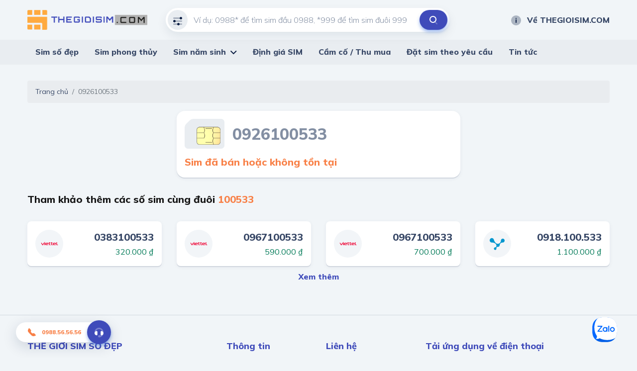

--- FILE ---
content_type: text/html; charset=utf-8
request_url: https://thegioisim.com/0926100533.html
body_size: 26849
content:
<!DOCTYPE html>
<html lang="vi">
<head>
   <meta charset="utf-8"/>
   <meta content="IE=edge" http-equiv="X-UA-Compatible"/>
   <meta content="width=device-width, initial-scale=1" name="viewport"/>

   <title>Sim &#x111;&#xE3; b&#xE1;n ho&#x1EB7;c kh&#xF4;ng t&#x1ED3;n t&#x1EA1;i</title>
   <meta name="description" content="">
   <meta property="og:image"/>
   <meta property="og:type"/>
   <meta property="og:url"/>
   <meta property="og:title"/>
   <meta property="og:description"/>

   <meta name="twitter:card" content="summary"/>
   <meta name="twitter:image"/>
   <meta name="twitter:title"/>
   <meta name="twitter:description"/>
   <meta name="twitter:url">
   <meta name="twitter:site" content="@">
   <meta name="google-site-verification" content="LeJMLxtwBpo0ITiY47blS1W406EaLkyU7EMx8UoYIS0"/>

   <link href="/default/css/bootstrap.min.css" rel="stylesheet" type="text/css"/>
   <link href="/default/css/jquery-ui.css" rel="stylesheet" type="text/css"/>
   <link href="/default/css/owl.carousel.min.css" rel="stylesheet" type="text/css"/>
   <link href="https://fonts.gstatic.com" rel="preconnect"/>
   <link href="/default/fonts/fontawesome-pro-5.8.2-web/css/all.min.css" rel="stylesheet" type="text/css"/>
   <link
      href="https://fonts.googleapis.com/css2?family=Mulish:ital,wght@0,200;0,300;0,400;0,500;0,600;0,700;0,800;0,900;1,200;1,300;1,400;1,500;1,600;1,700;1,800;1,900&amp;display=swap"
      rel="stylesheet"/>
   <link href="https://fonts.googleapis.com/css2?family=Mouse+Memoirs&amp;display=swap" rel="stylesheet"/>
   <link href="/default/css/main.css?v=1" rel="stylesheet" type="text/css"/>
   
        <link rel="shortcut icon" href="https://static.thegioisim.com/uploads/tgsconfig/cf82d6b3-1cff-463d-ae9b-eb0a469ece2b-favicon.png">


   

   <script src="/default/js/jquery-2.2.1.min.js"></script>
   <script src="/default/js/jquery-ui.js?v=5"></script>
   <script src="/m/js/custom.js?v=5"></script>
   <style>
      .agency__btn.i-btn {
         min-width: 54px;
      }

      .js-open-filter span {
         width: 18px;
         height: 18px;
         color: #fff;
         background-color: red;
         text-align: center;
         border-radius: 9px;
         font-size: 10px;
         display: inline-block;
         line-height: 18px;
         vertical-align: middle;
      }

      .icon-star-active {
         width: 24px;
         height: 24px;
         background-image: url(/m/images/icons/ic_star_fill.png);
      }

      .sim.-line .sim__price {
         width: unset;
      }

      #bottomFix {
         position: fixed;
         bottom: 6px;
         right: 16px;
         z-index: 9999;
      }

      #bottomFixfs {
         position: fixed;
         bottom: 6px;
         right: 16px;
         z-index: 9999;
      }

      .filter {
         padding-bottom: 80px;
      }

      .-border.i-btn {
         background-color: white;
      }

      .-border.i-btn:hover {
         background-color: white;
      }

      .item-active {
         /*color: #0E2045;
                            border-color: #0E2045;*/
         color: #fff;
         border-color: #B6BCC7;
         background: #B6BCC7;
      }

      .tag-select {
         min-width: 91px;
         padding-left: 4px;
      }

      #ui-datepicker-div {
         width: 290px;
      }

      .ui-datepicker table {
         font-size: 13px;
      }

      .range-slider, .min-slider {
         padding-top: 12px;
         color: #171717;
      }

      .range-slider__bar, .min-slider__bar {
         margin-bottom: 24px;
         border: none;
         height: 8px;
         border-radius: 4px;
         background: #D1D7DF;
      }

      .range-slider__bar.ui-widget.ui-widget-content, .min-slider__bar.ui-widget.ui-widget-content {
         border: none;
      }

      .range-slider__bar .ui-widget-header, .min-slider__bar .ui-widget-header {
         background: #0E2045;
      }

      .range-slider__bar.ui-slider .ui-slider-handle, .min-slider__bar.ui-slider .ui-slider-handle {
         height: 32px;
         width: 16px;
         border: 1px solid #0E2045;
         border-radius: 4px;
         background-color: #FFFFFF;
         top: -12px;
         margin-left: -8px;
         outline: none;
         cursor: pointer;
      }

      .range-slider__bar.ui-slider .ui-slider-handle:hover, .min-slider__bar.ui-slider .ui-slider-handle:hover {
         background-color: #f1f1f1;
      }

      .range-slider__input, .min-slider__input {
         height: 40px;
         border-radius: 40px;
         padding: 0 8px;
         font-size: 14px;
         color: #171717;
      }

      .tag-label {
         line-height: 20px;
         font-weight: 600;
         padding: 6px 10px;
         font-size: 13px;
         font-style: italic;
      }

      .tag-sim {
         height: 36px;
         line-height: 36px;
      }

      ul.mn-yob li {
         width: 20%;
         float: left
      }

      ul.mn-yob li.li-hr {
         border-bottom: 1px solid #F88047;
         background: whitesmoke;
      }

      ul.mn-yob {
         width: 360px !important;
      }

      ul.mn-yob li a {
         padding: 6px 8px !important;
         font-weight: 600 !important;
      }

      .img-delay {
      }

      .nav-carousel .owl-next {
         right: -26px;
         border: 1px solid #eee;
      }

      .nav-carousel .owl-prev {
         left: -26px;
         border: 1px solid #eee;
      }

      .sim__number {
         font-size: 20px;
      }

      .main-nav > ul > li > ul {
         z-index: 999;
      }

      .ui-pt .icon-filter {
         background-image: url(/default/images/icons/filter-white.svg);
      }

      .ui-pt .icon-search {
         background-image: url(/default/images/icons/search-brown.svg);
      }

      .ui-pt .mn-yob a {
         color: #000;
      }

      .ui-pt .icon-about {
         background-image: url(/default/images/icons/about-white.svg);
      }

      .ui-pt a.header__link:hover {
         color: #F88047;
      }

      .seocontent {
         padding: 20px;
         background: #fff;
         border-radius: 5px;
         margin-top: 40px;
         -webkit-box-shadow: 0 2px 0 0 #d1d7df, 0 2px 8px 0 rgba(14, 32, 69, 0.06);
         box-shadow: 0 2px 0 0 #d1d7df, 0 2px 8px 0 rgba(14, 32, 69, 0.06);
      }

      .seocontent span {
         font-family: "Mulish" !important;
         line-height: 26px;
      }

      .i-article span {
         font-family: "Mulish" !important;
         line-height: 26px;
      }

      .seocontent h2 {
         font-size: 1.285em;
         margin-top: 1.34em;
         margin-bottom: 0.66em;
      }

      #toc_container ul {
         margin-left: 16px;
      }

      #toc_container li {
         padding: 4px;
      }

      #toc li ul li {
         list-style: auto !important;
         margin-left: 20px;
      }
      
      #toc{
         display: none;
      }

      .total-sim {
         font-size: 20px;
         font-weight: 800;
         font-style: italic;
         color: #F88047;
      }

      .form-inline{
         flex-grow: 1;
         justify-content: space-between;
      }

      .line-scroll{
         overflow-x: auto;
         white-space: nowrap;
      }
      .line-scroll::-webkit-scrollbar {
         height: 6px;
      }
      .line-scroll::-webkit-scrollbar-thumb {
         background: #d5d5d5;
      }
      .line-scroll::-webkit-scrollbar-track {
         background: transparent;
         border-radius: 10px;
         padding: 0;
      }
      .line-scroll {padding-bottom:6px;}
   </style>

   <!--Start of AutoAds Tracking Code-->
   <!--<script id='autoAdsMaxLead-widget-script' src='https://cdn.autoads.asia/scripts/autoads-maxlead-widget.js?business_id=498FD930600D433AAD4696FFD4ACF52E' type='text/javascript' charset='UTF-8' async></script> b-cpkyfh8i37-->
   <!--End of AutoAds Tracking Code-->
   <!--<script>
       (function (d, s, id, t) {
               if (d.getElementById(id)) return;
               var js, fjs = d.getElementsByTagName(s)[0];
               js = d.createElement(s);
               js.id = id;
               js.src = 'https://widget.oncustomer.asia/js/index.js?token=' + t;
               fjs.parentNode.insertBefore(js, fjs);
           }
           (document, 'script', 'oc-chat-widget-bootstrap', '28d6f46157ba782d8651ff4cdba7788b'));
   </script> b-cpkyfh8i37-->
   <!-- Global site tag (gtag.js) - Google Analytics -->


   <!-- Google Tag Manager -->
   <script>(function (w, d, s, l, i) {
         w[l] = w[l] || [];
         w[l].push({
            'gtm.start':
               new Date().getTime(), event: 'gtm.js'
         });
         var f = d.getElementsByTagName(s)[0],
            j = d.createElement(s), dl = l != 'dataLayer' ? '&l=' + l : '';
         j.async = true;
         j.src =
            'https://www.googletagmanager.com/gtm.js?id=' + i + dl;
         f.parentNode.insertBefore(j, f);
      })(window, document, 'script', 'dataLayer', 'GTM-MCX8TL3');</script>
   <!-- End Google Tag Manager -->
</head>
<body>
<header b-cpkyfh8i37 class="header">
   <div b-cpkyfh8i37 class="container header__container">
      <div b-cpkyfh8i37 class="row align-items-center justify-content-between">
         <div b-cpkyfh8i37 class="col-auto pr-0">
            <a b-cpkyfh8i37 class="header__logo" href="/">
               

        <img src="https://static.thegioisim.com/uploads/tgsconfig/86dd0b70-8c6c-4644-9519-6b905e12cee1-thegioisim.png" alt="Logo"/>
            </a>
         </div>
         <div b-cpkyfh8i37 class="col-6">
            <div class="search-form">
    <input class="search-form__input" maxlength="12" onkeypress="return ValidateSearch(event);" id="txtkeyword" placeholder="Ví dụ: 0988* để tìm sim đầu 0988, *999 để tìm sim đuôi 999" type="tel" />
    <div class="search-form__icon ">
        <i class="icon icon-filter"></i>
    </div>
    <button class="search-form__submit" onclick="onSearch();" title="Tìm kiếm" type="button"><i class="icon icon-search"></i></button>
</div>

<script>
    $(document).ready(function() {
        const keyword = getParameterByName("keyword");
        if (keyword) {
            $("#txtkeyword").val(keyword);
        }
    });
    function onSearch() {
        const keyword = $("#txtkeyword").val();
        const num = keyword.match(/\d+/).toString();
        if (num.length === 10 || num.length === 11) {
            const url = `/${num}.html`;
            window.location.href = url;
        } else {
            const url = `/search/${keyword}?c=1`;
            window.location.href = url;
        }
    }
    function ValidateSearch(event) {
        const regex = new RegExp("^[0-9-!@#$%*?]");
        const key = String.fromCharCode(event.charCode ? event.which : event.charCode);
        if (!regex.test(key)) {
            event.preventDefault();
            return false;
        }
    }
    $('#txtkeyword').keypress(function (e) {
        const key = e.which;
        if (key === 13)  // the enter key code
        {
            onSearch();
            return false;
        }
    });
</script>
         </div>
         <div b-cpkyfh8i37 class="col-3">
            <div b-cpkyfh8i37 class="row align-items-center justify-content-end gutter-24">
               <div b-cpkyfh8i37 class="col-auto">
                  
<a class="header__link smooth" href="/ve-the-gioi-sim"><i class="icon icon-about"></i>Về THEGIOISIM.COM</a>
               </div>
            </div>
         </div>
      </div>
   </div>
   <div b-cpkyfh8i37 class="main-bar">
      <div b-cpkyfh8i37 class="container">
         <div b-cpkyfh8i37 class="main-nav">
            <ul b-cpkyfh8i37>
               

<li>
    <a href="/">Sim số đẹp</a>
</li>
<li>
    <a href="/sim-phong-thuy/">Sim phong thủy</a>
</li>
<li>
    <a href="/loai-sim/sim-nam-sinh.html">Sim năm sinh</a>
    <ul class='mn-yob'>
        <li><a href='/sim-nam-sinh-1950.html'>1950</a></li>
        <li><a href='/sim-nam-sinh-1951.html'>1951</a></li>
        <li><a href='/sim-nam-sinh-1952.html'>1952</a></li>
        <li><a href='/sim-nam-sinh-1953.html'>1953</a></li>
        <li><a href='/sim-nam-sinh-1954.html'>1954</a></li>
        <li class='li-hr'><a href='/sim-nam-sinh-1955.html'>1955</a></li>
        <li class='li-hr'><a href='/sim-nam-sinh-1956.html'>1956</a></li>
        <li class='li-hr'><a href='/sim-nam-sinh-1957.html'>1957</a></li>
        <li class='li-hr'><a href='/sim-nam-sinh-1958.html'>1958</a></li>
        <li class='li-hr'><a href='/sim-nam-sinh-1959.html'>1959</a></li>
        <li><a href='/sim-nam-sinh-1960.html'>1960</a></li>
        <li><a href='/sim-nam-sinh-1961.html'>1961</a></li>
        <li><a href='/sim-nam-sinh-1962.html'>1962</a></li>
        <li><a href='/sim-nam-sinh-1963.html'>1963</a></li>
        <li><a href='/sim-nam-sinh-1964.html'>1964</a></li>
        <li class='li-hr'><a href='/sim-nam-sinh-1965.html'>1965</a></li>
        <li class='li-hr'><a href='/sim-nam-sinh-1966.html'>1966</a></li>
        <li class='li-hr'><a href='/sim-nam-sinh-1967.html'>1967</a></li>
        <li class='li-hr'><a href='/sim-nam-sinh-1968.html'>1968</a></li>
        <li class='li-hr'><a href='/sim-nam-sinh-1969.html'>1969</a></li>
        <li><a href='/sim-nam-sinh-1970.html'>1970</a></li>
        <li><a href='/sim-nam-sinh-1971.html'>1971</a></li>
        <li><a href='/sim-nam-sinh-1972.html'>1972</a></li>
        <li><a href='/sim-nam-sinh-1973.html'>1973</a></li>
        <li><a href='/sim-nam-sinh-1974.html'>1974</a></li>
        <li class='li-hr'><a href='/sim-nam-sinh-1975.html'>1975</a></li>
        <li class='li-hr'><a href='/sim-nam-sinh-1976.html'>1976</a></li>
        <li class='li-hr'><a href='/sim-nam-sinh-1977.html'>1977</a></li>
        <li class='li-hr'><a href='/sim-nam-sinh-1978.html'>1978</a></li>
        <li class='li-hr'><a href='/sim-nam-sinh-1979.html'>1979</a></li>
        <li><a href='/sim-nam-sinh-1980.html'>1980</a></li>
        <li><a href='/sim-nam-sinh-1981.html'>1981</a></li>
        <li><a href='/sim-nam-sinh-1982.html'>1982</a></li>
        <li><a href='/sim-nam-sinh-1983.html'>1983</a></li>
        <li><a href='/sim-nam-sinh-1984.html'>1984</a></li>
        <li class='li-hr'><a href='/sim-nam-sinh-1985.html'>1985</a></li>
        <li class='li-hr'><a href='/sim-nam-sinh-1986.html'>1986</a></li>
        <li class='li-hr'><a href='/sim-nam-sinh-1987.html'>1987</a></li>
        <li class='li-hr'><a href='/sim-nam-sinh-1988.html'>1988</a></li>
        <li class='li-hr'><a href='/sim-nam-sinh-1989.html'>1989</a></li>
        <li><a href='/sim-nam-sinh-1990.html'>1990</a></li>
        <li><a href='/sim-nam-sinh-1991.html'>1991</a></li>
        <li><a href='/sim-nam-sinh-1992.html'>1992</a></li>
        <li><a href='/sim-nam-sinh-1993.html'>1993</a></li>
        <li><a href='/sim-nam-sinh-1994.html'>1994</a></li>
        <li class='li-hr'><a href='/sim-nam-sinh-1995.html'>1995</a></li>
        <li class='li-hr'><a href='/sim-nam-sinh-1996.html'>1996</a></li>
        <li class='li-hr'><a href='/sim-nam-sinh-1997.html'>1997</a></li>
        <li class='li-hr'><a href='/sim-nam-sinh-1998.html'>1998</a></li>
        <li class='li-hr'><a href='/sim-nam-sinh-1999.html'>1999</a></li>
        <li><a href='/sim-nam-sinh-2000.html'>2000</a></li>
        <li><a href='/sim-nam-sinh-2001.html'>2001</a></li>
        <li><a href='/sim-nam-sinh-2002.html'>2002</a></li>
        <li><a href='/sim-nam-sinh-2003.html'>2003</a></li>
        <li><a href='/sim-nam-sinh-2004.html'>2004</a></li>
        <li class='li-hr'><a href='/sim-nam-sinh-2005.html'>2005</a></li>
        <li class='li-hr'><a href='/sim-nam-sinh-2006.html'>2006</a></li>
        <li class='li-hr'><a href='/sim-nam-sinh-2007.html'>2007</a></li>
        <li class='li-hr'><a href='/sim-nam-sinh-2008.html'>2008</a></li>
        <li class='li-hr'><a href='/sim-nam-sinh-2009.html'>2009</a></li>
        <li><a href='/sim-nam-sinh-2010.html'>2010</a></li>
        <li><a href='/sim-nam-sinh-2011.html'>2011</a></li>
        <li><a href='/sim-nam-sinh-2012.html'>2012</a></li>
        <li><a href='/sim-nam-sinh-2013.html'>2013</a></li>
        <li><a href='/sim-nam-sinh-2014.html'>2014</a></li>
        <li class='li-hr'><a href='/sim-nam-sinh-2015.html'>2015</a></li>
        <li class='li-hr'><a href='/sim-nam-sinh-2016.html'>2016</a></li>
        <li class='li-hr'><a href='/sim-nam-sinh-2017.html'>2017</a></li>
        <li class='li-hr'><a href='/sim-nam-sinh-2018.html'>2018</a></li>
        <li class='li-hr'><a href='/sim-nam-sinh-2019.html'>2019</a></li>
        <li><a href='/sim-nam-sinh-2020.html'>2020</a></li>
        <li><a href='/sim-nam-sinh-2021.html'>2021</a></li>
        <li><a href='/sim-nam-sinh-2022.html'>2022</a></li>
        <li><a href='/sim-nam-sinh-2023.html'>2023</a></li>
        <li><a href='/sim-nam-sinh-2024.html'>2024</a></li>
        <li class='li-hr'><a href='/sim-nam-sinh-2025.html'>2025</a></li>
        <li class='li-hr'><a href='/sim-nam-sinh-2026.html'>2026</a></li>
        <li class='li-hr'><a href='/sim-nam-sinh-2027.html'>2027</a></li>
        <li class='li-hr'><a href='/sim-nam-sinh-2028.html'>2028</a></li>
        <li class='li-hr'><a href='/sim-nam-sinh-2029.html'>2029</a></li>
  
      </ul>
</li>
<li>
    <a href="/dinh-gia-sim/">Định giá SIM</a>
</li>
<li>
    <a href="/cam-co-sim/">Cầm cố / Thu mua</a>
</li>
<li>
    <a href="/dat-sim-theo-yeu-cau/">Đặt sim theo yêu cầu</a>
</li>
<li>
    <a href="/tin-tuc.html">Tin tức</a>
</li>
            </ul>
         </div>
      </div>
   </div>
</header>

<div b-cpkyfh8i37 class="container">
   

<nav aria-label="breadcrumb">
    <ol class="breadcrumb">
        <li class="breadcrumb-item"><a href="/">Trang chủ</a></li>
        <li class="breadcrumb-item active" aria-current="page">0926100533</li>
    </ol>
</nav>
<div class="row">
    <div class="col-6 offset-3">
        <div class="sim-card-detail">
            <div class="sim-card-detail__head mb-12">
                <img class="sim-card-detail__img img-delay" data-src="/m/images/sim-card.svg" alt="sim card" />
                <div class="sim-card-detail__number">
                    0926100533
                </div>
            </div>
            <div class="sim-card-detail__price">
                <b>Sim đã bán hoặc không tồn tại</b>
            </div>
        </div>
    </div>
        <div class="col-12">
            <div class="row align-items-center justify-content-between mt-24 mb-24">
                <div class="col-auto">
                    <h2 class="block-title font-20 color-black">
                        Tham khảo thêm các số sim cùng đuôi <span class="color-2nd">100533</span>
                    </h2>
                </div>
                <div class="col-auto">
                
                </div>
            </div>
            <div class="row mb-8">
                    <div class="col-3">
                        

<div class="sim">
    <div class="sim__brand">
        <img class="img-delay" src="https://static.thegioisim.com/images/default.png" data-src="/m/images/sim/viettel.svg" alt="Viettel" />
    </div>
    <div class="sim__info">
        <div class="sim__number">
            0383100533
        </div>
            <div class="sim__price">
                320.000 ₫
            </div>
    </div>
    <a class="sim__link" href="/0383100533.html"></a>
</div>
                    </div>
                    <div class="col-3">
                        

<div class="sim">
    <div class="sim__brand">
        <img class="img-delay" src="https://static.thegioisim.com/images/default.png" data-src="/m/images/sim/viettel.svg" alt="Viettel" />
    </div>
    <div class="sim__info">
        <div class="sim__number">
            0967100533
        </div>
            <div class="sim__price">
                590.000 ₫
            </div>
    </div>
    <a class="sim__link" href="/0967100533.html"></a>
</div>
                    </div>
                    <div class="col-3">
                        

<div class="sim">
    <div class="sim__brand">
        <img class="img-delay" src="https://static.thegioisim.com/images/default.png" data-src="/m/images/sim/viettel.svg" alt="Viettel" />
    </div>
    <div class="sim__info">
        <div class="sim__number">
            0967100533
        </div>
            <div class="sim__price">
                700.000 ₫
            </div>
    </div>
    <a class="sim__link" href="/0967100533.html"></a>
</div>
                    </div>
                    <div class="col-3">
                        

<div class="sim">
    <div class="sim__brand">
        <img class="img-delay" src="https://static.thegioisim.com/images/default.png" data-src="/m/images/sim/vinaphone.svg" alt="Vinaphone" />
    </div>
    <div class="sim__info">
        <div class="sim__number">
            0918.100.533
        </div>
            <div class="sim__price">
                1.100.000 ₫
            </div>
    </div>
    <a class="sim__link" href="/0918100533.html"></a>
</div>
                    </div>
            </div>
            <ul class="text-center">
                    <a class="link" href="/search/*100533">Xem thêm</a>
            </ul>
        </div>
    
</div>
</div>
<footer b-cpkyfh8i37 class="footer">
   <div b-cpkyfh8i37 class="container">
      <div b-cpkyfh8i37 class="row">
         <div b-cpkyfh8i37 class="col-4">
            
<h4 class="footer__title">
    THẾ GIỚI SIM SỐ ĐẸP
</h4>
<div class="row mb-15">
    <div class="col-6">
        <div class="footer__hotline">
            <p>
                Hotline 1
            </p>
            <a href="tel:0988565656">
                <div class="icon icon-phone"></div>
               0988.56.56.56
            </a>
        </div>
    </div>
    <div class="col-6 d-none">
        <div class="footer__hotline">
            <p>
                Hotline 2
            </p>
            <a href="tel:0898565656">
                <div class="icon icon-phone"></div>
                0898.56.56.56
            </a>
        </div>
    </div>
</div>
<div class="footer__line">
    <span><i class="icon icon-clock"></i></span><b>Giờ mở cửa:</b> 8:00 - 21:00
</div>
<div class="footer__line">
    <span><i class="icon icon-email"></i></span>info@thegioisim.com
</div>
<div class="footer__line">
      <span><i class="icon icon-pin"></i></span><b>Add 1:&nbsp;&nbsp;</b>43 Giảng Võ, Q. Đống Đa, TP. Hà Nội
</div>
<div class="footer__line">
      <span><i class="icon icon-pin"></i></span><b>Add 2:&nbsp;&nbsp;</b>68 Huỳnh Thúc Kháng, Q1, TP. Hồ Chí Minh
</div>
         </div>
         <div b-cpkyfh8i37 class="col-2">
            <h4 b-cpkyfh8i37 class="footer__title">
               Thông tin
            </h4>
            <ul b-cpkyfh8i37>
               
<li>
    <a href="/dieu-khoan">Điều khoản</a>
</li>
<li>
    <a href="/chinh-sach-bao-mat">Chính sách bảo mật</a>
</li>
<li>
    <a href="/cam-ket-chat-luong">Cam kết chất lượng</a>
</li>
<li>
    <a href="/ban-hang-cung-the-gioi-sim">Chính sách hợp tác</a>
</li>
            </ul>
         </div>
         <div b-cpkyfh8i37 class="col-2">
            <h4 b-cpkyfh8i37 class="footer__title">
               Liên hệ
            </h4>
            <ul b-cpkyfh8i37>
               
<li>
    <a href="/lien-he/">Liên hệ</a>
</li>
<li>
    <a href="/sim-tra-gop/">Sim trả góp</a>
</li>
<li>
    <a href="/cach-thuc-thanh-toan/">Cách thức thanh toán</a>
</li>
<li>
    <a href="/huong-dan-dat-hang/">Hướng dẫn đặt hàng</a>
</li>
<li>
    <a href="/chinh-sach-doi-tra/">Chính sách đổi trả</a>
</li>

            </ul>
         </div>
         <div b-cpkyfh8i37 class="col-4">
            
<h4 class="footer__title">
    Tải ứng dụng về điện thoại
</h4>
<div class="row">
    <div class="col-6">
        <a target="_blank" class="footer__store-btn" href="https://apps.apple.com/vn/app/th%E1%BA%BF-gi%E1%BB%9Bi-sim/id6720714122"><img alt="ứng dụng thế giới sim" src="/default/images/app-store.png" /></a>
    </div>
    <div class="col-6">
        <a target="_blank" class="footer__store-btn" href="https://play.google.com/store/apps/details?id=com.thegioisim.app"><img alt="ứng dụng thế giới sim" src="/default/images/gg-play.png" /></a>
    </div>
</div>
            <div b-cpkyfh8i37 class="row">
               <div b-cpkyfh8i37 class="col-6">
                  <h4 b-cpkyfh8i37 class="footer__title">
                     Chứng nhận
                  </h4>
                  <img b-cpkyfh8i37 src="/default/images/bct.png" alt="bộ công thương"/>
               </div>
               <div b-cpkyfh8i37 class="col-6">
                  

               </div>
            </div>
         </div>
      </div>
      <div b-cpkyfh8i37 class="copyright">
         
&#xA9; Copyright 2020.  All rights reserved.
      </div>
   </div>
</footer>

<a b-cpkyfh8i37 href="https://zalo.me/0988565656" title="Zalo" aria-label="Zalo" class="btn-zalo-chat" target="_blank">
      <span b-cpkyfh8i37>
         <img b-cpkyfh8i37 src="/default/images/logo-zalo.svg" alt="zalo" width="50" height="50">
      </span>
</a>

<a class="call-now" href="tel:0988565656">
    <i class="icon icon-phone"></i>0988.56.56.56
    <div class="call-now__icon">
        <i class="icon icon-advisory"></i>
    </div>
</a>

<script src="//cdnjs.cloudflare.com/ajax/libs/jqueryui-touch-punch/0.2.3/jquery.ui.touch-punch.min.js"></script>
<script src="/default/js/bootstrap.min.js"></script>
<script src="/default/js/owl.carousel.min.js"></script>
<script src="/default/js/jquery.mCustomScrollbar.concat.min.js"></script>
<script src="/default/js/script.js"></script>
<link href="https://cdn.jsdelivr.net/gh/fancyapps/fancybox@3.5.7/dist/jquery.fancybox.min.css" rel="stylesheet"/>
<script src="https://cdn.jsdelivr.net/gh/fancyapps/fancybox@3.5.7/dist/jquery.fancybox.min.js"></script>
<script>
   $(document).ready(function () {
      delayImage();

      $("#txtDob").datepicker({
         changeMonth: true,
         changeYear: true,
         dateFormat: 'dd/mm/yy',
         yearRange: '1940:2030',
         showAnim: 'clip'
      });
   });

   function delayImage() {
      $(".img-delay").each(function () {
         const src = $(this).data("src");
         $(this).attr("src", src);
      });

      $(".bg-delay").each(function () {
         const src = $(this).data("src");
         $(this).css("background-image", `url(${src})`);
         $(this).css("background-size", `cover`);
      });
   }
</script>

<!-- Google Tag Manager (noscript) -->
<noscript b-cpkyfh8i37>
   <iframe b-cpkyfh8i37 src="https://www.googletagmanager.com/ns.html?id=GTM-MCX8TL3"
           height="0" width="0" style="display:none;visibility:hidden"></iframe>
</noscript>
<!-- End Google Tag Manager (noscript) -->

</body>
</html>


--- FILE ---
content_type: image/svg+xml
request_url: https://thegioisim.com/default/images/icons/clock.svg
body_size: 662
content:
<svg xmlns="http://www.w3.org/2000/svg" width="24" height="24" viewBox="0 0 24 24">
    <defs>
        <filter id="ppwnz0l1aa">
            <feColorMatrix in="SourceGraphic" values=""/>
        </filter>
    </defs>
    <g fill="none" fill-rule="evenodd">
        <g>
            <g>
                <g rm="url(#ppwnz0l1aa)" transform="translate(-135 -1881) translate(0 1645) translate(135 236)">
                    <path fill="#808fa5" d="M12 3c4.97 0 9 4.03 9 9s-4.03 9-9 9c-3.215 0-6.187-1.715-7.794-4.5-1.608-2.785-1.608-6.215 0-9C5.813 4.715 8.785 3 12 3zm.048 3.5h-.085c-.262 0-.48.201-.499.462l-.432 5.626c-.018.239.135.457.366.52l4.62 1.26c.115.031.237.007.332-.065.094-.072.15-.184.15-.303v-.21c0-.18-.096-.345-.252-.434L13 11.5l-.455-4.55c-.026-.255-.24-.45-.497-.45z"/>
                </g>
            </g>
        </g>
    </g>
</svg>
